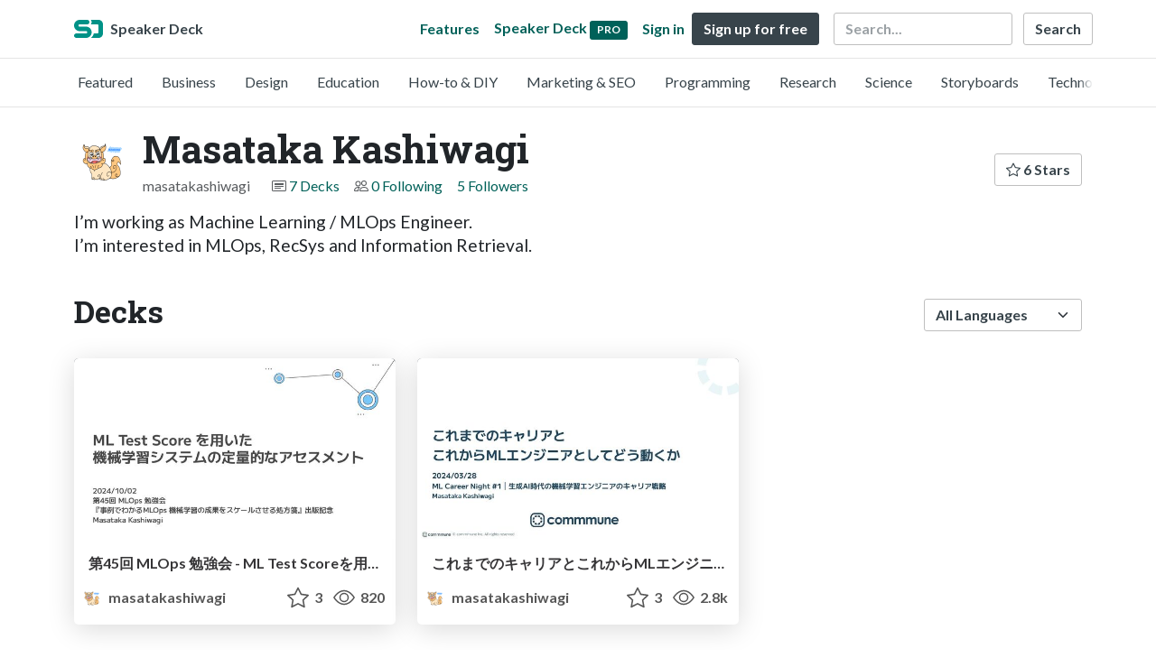

--- FILE ---
content_type: text/html; charset=utf-8
request_url: https://speakerdeck.com/masatakashiwagi
body_size: 6548
content:
<!DOCTYPE html>
<html lang="en">
  <head>
    <meta charset="UTF-8">
    <title>Masataka Kashiwagi (@masatakashiwagi) on Speaker Deck</title>
    <meta name="viewport" content="width=device-width, initial-scale=1, viewport-fit=cover">
<link rel="preconnect" href="https://fonts.googleapis.com/">
<link rel="preconnect" href="https://fonts.gstatic.com/" crossorigin>
<link rel="stylesheet" href="https://d1eu30co0ohy4w.cloudfront.net/assets/application-d37d4fe9d536b3445f2d7b0a2831b77c75991c901562cd4e9d252520149739bc.css" />
<link rel="stylesheet" href="https://fonts.googleapis.com/css?family=Lato:400,700|Roboto+Slab:700&display=swap">
<script src="https://d1eu30co0ohy4w.cloudfront.net/assets/js/application-3867cf77b24dbf782b67.js"></script>

<link rel="icon" type="image/png" href="https://d1eu30co0ohy4w.cloudfront.net/assets/favicon-bdd5839d46040a50edf189174e6f7aacc8abb3aaecd56a4711cf00d820883f47.png" />
<link rel="apple-touch-icon" type="image/png" href="https://d1eu30co0ohy4w.cloudfront.net/assets/favicon-bdd5839d46040a50edf189174e6f7aacc8abb3aaecd56a4711cf00d820883f47.png" />
<link rel="manifest" href="/manifest.json">
<link rel="sitemap" type="application/xml" title="Sitemap" href="/sitemap.xml">
<meta name="csrf-param" content="authenticity_token" />
<meta name="csrf-token" content="GJQbcdtdNDW5v7GzkTLC-ycfjrKUDICDcmyCL_IBpwtlzIoroHkYK6abzVDP9uzqZI9xNtXSG8odGmmcRabIwg" />
<script>(function(w,d,s,l,i){w[l]=w[l]||[];w[l].push({'gtm.start':new Date().getTime(),event:'gtm.js'});var f=d.getElementsByTagName(s)[0],j=d.createElement(s),dl=l!='dataLayer'?'&l='+l:'';j.async=true;j.src='https://www.googletagmanager.com/gtm.js?id='+i+dl;f.parentNode.insertBefore(j,f);})(window,document,'script','dataLayer','GTM-TSP938CX');function gtag(){dataLayer.push(arguments);}</script>

      <link rel="alternate" type="application/atom+xml" title="Masataka Kashiwagi&#39;s decks feed" href="https://speakerdeck.com/masatakashiwagi.atom" />
  <link rel="canonical" href="https://speakerdeck.com/masatakashiwagi" />
  <link rel="alternate" type="application/rss+xml" title="RSS" href="https://speakerdeck.com/masatakashiwagi.rss" />

    <meta name="stats-owner_id" content="2104413" />
    <meta name="stats-view_type" content="profile" />
    <meta name="stats-page" content="1" />


    
    <style>
    @media only screen and (min-width: 0px) and (min-height: 0px) { .ads-container > div { min-width:300px; min-height:250px; } }
    @media only screen and (min-width: 640px) and (min-height: 0px) { .ads-container > div { min-width:570px; min-height:90px; } }
    </style>
    <script type="text/javascript">
      (function(){
        var bsa_optimize=document.createElement('script');
        bsa_optimize.type='text/javascript';
        bsa_optimize.async=true;
        bsa_optimize.src='https://cdn4.buysellads.net/pub/speakerdeck.js?'+(new Date()-new Date()%600000);
        (document.getElementsByTagName('head')[0]||document.getElementsByTagName('body')[0]).appendChild(bsa_optimize);
      })();
    </script>
  </head>
  <body class="sd-app">
    
    <div class="sd-menu">
  <div class="container sd-menu-fixed-container">
    <div class="sd-brand">
      <a class="sd-brand-logo" href="/">
        <img alt="Speaker Deck" width="32" height="20" src="https://d1eu30co0ohy4w.cloudfront.net/assets/mark-f4be6df1e05965cac9f98e664a6c35f5ffdd0207385d07464a9214d6cdf76082.svg" /> <span class="d-none d-xl-inline">Speaker Deck</span>
</a>
    </div>

      <nav class="sd-fixed-nav" aria-label="Primary">
        <div class="sd-nav-main js-toggle-container">
          <ul class="sd-nav-fixed-group nav toggle-flex-when-off">
            <li class="sd-nav-item nav-item d-none d-md-block m-0">
              <a class="sd-nav-link nav-link" href="/features">
                Features
</a>            </li>
              <li class="sd-nav-item nav-item d-none d-md-block m-0">
                <a class="sd-nav-link nav-link" href="/pro?utm_campaign=speakerdeck_pro&amp;utm_medium=web&amp;utm_source=nav_unauthenticated">
                  <span class="d-none d-md-inline">Speaker Deck</span>
                  <div class="badge badge-pro-prominent">PRO</div>
</a>              </li>
            <li class="sd-nav-item nav-item m-0">
              <a class="sd-nav-link nav-link" href="/signin">
                Sign in
</a>            </li>
            <li class="sd-nav-item nav-item m-0">
              <a class="btn btn-primary" href="/signup">
                Sign up for free
</a>            </li>
            <li class="sd-nav-item d-block d-md-none m-0">
              <button class="btn btn-link me-2 js-toggle-trigger" aria-label="Toggle Search">
                <svg class="icon icon-search "><use xlink:href="/icons/icons.svg?v=2025-12-28#icon-search"></use></svg>
              </button>
            </li>
            <li class="sd-nav-item nav-item d-none d-md-block">
                <form action="https://www.google.com/cse" id="cse-search-box" class="row">
    <input type="hidden" name="cx" value="010150859881542981030:hqhxyxpwtc4">
    <input type="hidden" name="ie" value="UTF-8">
    <label for="q" class="visually-hidden">Search</label>
    <div class="col"><input type="text" name="q" id="q" value="" placeholder="Search..." class="form-control search-input w-auto"></div>
    <div class="col p-0"><input type="submit" name="sa" value="Search" class="btn btn-outline-primary d-inline-block d-md-none d-lg-inline-block"></div>
  </form>

            </li>
          </ul>

          <ul class="sd-nav-fixed-group nav toggle-flex-when-on">
            <li class="sd-nav-item">
                <form action="https://www.google.com/cse" id="cse-search-box" class="row">
    <input type="hidden" name="cx" value="010150859881542981030:hqhxyxpwtc4">
    <input type="hidden" name="ie" value="UTF-8">
    <label for="q" class="visually-hidden">Search</label>
    <div class="col"><input type="text" name="q" id="q" value="" placeholder="Search..." class="form-control search-input w-auto"></div>
    <div class="col p-0"><input type="submit" name="sa" value="Search" class="btn btn-outline-primary d-inline-block d-md-none d-lg-inline-block"></div>
  </form>

            </li>
            <li class="sd-nav-item p-0">
              <button class="btn btn-link js-toggle-trigger">
                <svg class="icon icon-x "><use xlink:href="/icons/icons.svg?v=2025-12-28#icon-x"></use></svg>
              </button>
            </li>
          </ul>

        </div>
      </nav>
  </div>
</div>

      <div class="sd-categories">
  <div class="container sd-categories-container td-none">
    <div class="sd-categories-scroller">
      <div class="sd-categories-item ">
        <a class="sd-categories-link" href="/p/featured">Featured</a>
      </div>
        <div class="sd-categories-item ">
          <a class="sd-categories-link" href="/c/business">Business</a>
        </div>
        <div class="sd-categories-item ">
          <a class="sd-categories-link" href="/c/design">Design</a>
        </div>
        <div class="sd-categories-item ">
          <a class="sd-categories-link" href="/c/education">Education</a>
        </div>
        <div class="sd-categories-item ">
          <a class="sd-categories-link" href="/c/how-to-diy">How-to &amp; DIY</a>
        </div>
        <div class="sd-categories-item ">
          <a class="sd-categories-link" href="/c/marketing-and-seo">Marketing &amp; SEO</a>
        </div>
        <div class="sd-categories-item ">
          <a class="sd-categories-link" href="/c/programming">Programming</a>
        </div>
        <div class="sd-categories-item ">
          <a class="sd-categories-link" href="/c/research">Research</a>
        </div>
        <div class="sd-categories-item ">
          <a class="sd-categories-link" href="/c/science">Science</a>
        </div>
        <div class="sd-categories-item ">
          <a class="sd-categories-link" href="/c/storyboards">Storyboards</a>
        </div>
        <div class="sd-categories-item ">
          <a class="sd-categories-link" href="/c/technology">Technology</a>
        </div>
    </div>
  </div>
</div>


    
    <div class="sd-main">
      

<div class="profile container pt-md-4 pt-3">
  <div class="profile-header row align-items-center mb-3">
  <div class="col-12 col-md-auto text-center text-md-start">
    <img width="64" height="64" class="avatar avatar-lg" loading="eager" alt="Avatar for Masataka Kashiwagi" src="https://secure.gravatar.com/avatar/aa17b6db6303cbe178951ad6db86c0a8?s=64" />
  </div>

   <div class="col-12 col-md-auto ps-md-0 me-md-auto text-center text-md-start">
    <h1>
      Masataka Kashiwagi
    </h1>
    <div class="text-muted">
      <div class="row mt-3 mt-md-0">
        <div class="col col-12 col-md-auto mb-3 mb-lg-0">masatakashiwagi</div>
        <div class="col">
          <ul class="nav profile-meta justify-content-center justify-content-md-start">
            <li class="nav-item">
              <svg class="icon icon-card-fill "><use xlink:href="/icons/icons.svg?v=2025-12-28#icon-card-fill"></use></svg>
                <a class="" href="/masatakashiwagi">
                  7 Decks
</a>            </li>


              <li class="nav-item">
                <svg class="icon icon-people "><use xlink:href="/icons/icons.svg?v=2025-12-28#icon-people"></use></svg>
                <a class="" href="/masatakashiwagi/following">
                  0 Following
</a>              </li>
              <li class="nav-item">
                <a class="" href="/masatakashiwagi/followers">
                  5 Followers
</a>              </li>
          </ul>
        </div>
      </div>
    </div>
  </div>

  <div class="col-12 col-md-auto mt-3 ps-md-0">
    <div class="btn-group btn-group-flex mt-3 mt-md-0">
      
      <a class="btn btn-outline-primary w-100" href="/masatakashiwagi/stars">
        <svg class="icon icon-star "><use xlink:href="/icons/icons.svg?v=2025-12-28#icon-star"></use></svg> 6 Stars
</a>    </div>
  </div>
</div>


      <div class="profile-details">
    <ul class="list-unstyled">
      
      
      
      


    </ul>
  </div>
  <div class="profile--description"><p>I’m working as Machine Learning / MLOps Engineer.
<br>I’m interested in MLOps, RecSys and Information Retrieval.</p></div>

</div>




<div class="container py-md-4 py-3">
    <div class="row mb-4 align-items-center">
      <div class="col-12 col-lg-6 mb-3 mb-lg-0">
        <h2>Decks</h2>
      </div>
      <div class="col-12 col-lg-6 text-lg-end d-flex justify-content-end">
        <form action="/masatakashiwagi" class="row align-items-center justify-content-lg-end w-100 g-1" id="form-deck-sort">
          <input type="hidden" name="page" value="">
          <input type="hidden" name="q" value="">
          <div class="col-auto">
            <label for="lang" class="visually-hidden">Language</label>
            <select name="lang" id="lang" class="form-select deck-sort w-auto"><option value="">All Languages</option><option value="ko">한국인</option>
<option value="de">Deutsch</option>
<option value="en">English</option>
<option value="es">Español</option>
<option value="fr">Français</option>
<option value="it">Italiano</option>
<option value="pt">Português</option>
<option value="ru">Pусский</option>
<option value="sv">Svenska</option>
<option value="vi">Tiếng Việt</option>
<option value="zh_cn">中文 (simplified)</option>
<option value="zh_tw">中文 (traditional)</option>
<option value="ja">日本語</option></select>
          </div>
        </form>
      </div>
    </div>


    <div class="row mt-4 mb-4">
          <div class="col-12 col-md-6 col-lg-4 mb-5">
    <div class="card deck-preview" data-id="fa33efb39ed6420486bf345fb51da531" data-slide-count="13" data-cover-image="https://files.speakerdeck.com/presentations/fa33efb39ed6420486bf345fb51da531/preview_slide_0.jpg?31967066">
      <a class="deck-preview-link" href="/masatakashiwagi/di-45hui-mlops-mian-qiang-hui-ml-test-score-woyong-ita-ji-jie-xue-xi-sisutemunoding-liang-de-naasesumento-374bf166-6062-49f0-9599-c898c7899cfa" title="第45回 MLOps 勉強会 - ML Test Scoreを用いた機械学習システムの定量的なアセスメント">
        <div class="deck-preview-image">
          <div class="content"></div>
          <div class="deck-preview-slide" style="background-image: url('https://files.speakerdeck.com/presentations/fa33efb39ed6420486bf345fb51da531/preview_slide_0.jpg?31967066');"></div>
          <div class="deck-preview-background" style="background-image: url('https://files.speakerdeck.com/presentations/fa33efb39ed6420486bf345fb51da531/preview_slide_0.jpg?31967066');"></div>
          <div class="deck-preview-slide deck-preview-scrub-slide"></div>
          <div class="deck-preview-background deck-preview-scrub-background"></div>
          <div class="deck-preview-scrubber"></div>
        </div>

        <div class="deck-title px-3 pt-3 text-truncate">
          第45回 MLOps 勉強会 - ML Test Scoreを用いた機械学習システムの定量的なアセスメント
        </div>
      </a>
      <div class="deck-preview-meta d-flex px-2">
          <div class="text-truncate py-3 pe-2 me-auto py-3">
            <a href="/masatakashiwagi" aria-label="Masataka Kashiwagi profile">
              <img width="24" height="24" class="avatar avatar-sm" loading="lazy" alt="Avatar for Masataka Kashiwagi" src="https://secure.gravatar.com/avatar/aa17b6db6303cbe178951ad6db86c0a8?s=24" />
              masatakashiwagi
            </a>
          </div>
          <div class="px-1 py-3">
          </div>
          <div class="px-2 py-3">
              <svg class="icon icon-star "><use xlink:href="/icons/icons.svg?v=2025-12-28#icon-star"></use></svg> 3
          </div>
          <div class="px-1 py-3">
            <span title="820 views"><svg class="icon icon-eye "><use xlink:href="/icons/icons.svg?v=2025-12-28#icon-eye"></use></svg> 820</span>
          </div>
      </div>
    </div>
  </div>

          <div class="col-12 col-md-6 col-lg-4 mb-5">
    <div class="card deck-preview" data-id="83c359ef260e4796a071edff4d5a73f8" data-slide-count="19" data-cover-image="https://files.speakerdeck.com/presentations/83c359ef260e4796a071edff4d5a73f8/preview_slide_0.jpg?29491196">
      <a class="deck-preview-link" href="/masatakashiwagi/koremadenokiyariatokorekaramlenziniatositedoudong-kuka" title="これまでのキャリアとこれからMLエンジニアとしてどう動くか">
        <div class="deck-preview-image">
          <div class="content"></div>
          <div class="deck-preview-slide" style="background-image: url('https://files.speakerdeck.com/presentations/83c359ef260e4796a071edff4d5a73f8/preview_slide_0.jpg?29491196');"></div>
          <div class="deck-preview-background" style="background-image: url('https://files.speakerdeck.com/presentations/83c359ef260e4796a071edff4d5a73f8/preview_slide_0.jpg?29491196');"></div>
          <div class="deck-preview-slide deck-preview-scrub-slide"></div>
          <div class="deck-preview-background deck-preview-scrub-background"></div>
          <div class="deck-preview-scrubber"></div>
        </div>

        <div class="deck-title px-3 pt-3 text-truncate">
          これまでのキャリアとこれからMLエンジニアとしてどう動くか
        </div>
      </a>
      <div class="deck-preview-meta d-flex px-2">
          <div class="text-truncate py-3 pe-2 me-auto py-3">
            <a href="/masatakashiwagi" aria-label="Masataka Kashiwagi profile">
              <img width="24" height="24" class="avatar avatar-sm" loading="lazy" alt="Avatar for Masataka Kashiwagi" src="https://secure.gravatar.com/avatar/aa17b6db6303cbe178951ad6db86c0a8?s=24" />
              masatakashiwagi
            </a>
          </div>
          <div class="px-1 py-3">
          </div>
          <div class="px-2 py-3">
              <svg class="icon icon-star "><use xlink:href="/icons/icons.svg?v=2025-12-28#icon-star"></use></svg> 3
          </div>
          <div class="px-1 py-3">
            <span title="2,821 views"><svg class="icon icon-eye "><use xlink:href="/icons/icons.svg?v=2025-12-28#icon-eye"></use></svg> 2.8k</span>
          </div>
      </div>
    </div>
  </div>

          <div class="ads-container"><div id="bsa-zone_1710255896577-0_123456"></div></div>
          <div class="col-12 col-md-6 col-lg-4 mb-5">
    <div class="card deck-preview" data-id="5a104d1912824f10b0d1e3d43391ecce" data-slide-count="59" data-cover-image="https://files.speakerdeck.com/presentations/5a104d1912824f10b0d1e3d43391ecce/preview_slide_0.jpg?29466614">
      <a class="deck-preview-link" href="/masatakashiwagi/di-35hui-mlops-mian-qiang-hui-komiyuniteipuratutohuomunobatutirekomendowozhi-eruji-jie-xue-xi-ji-pan" title="第35回 MLOps 勉強会 - コミュニティプラットフォームのバッチレコメンドを支える機械学習基盤">
        <div class="deck-preview-image">
          <div class="content"></div>
          <div class="deck-preview-slide" style="background-image: url('https://files.speakerdeck.com/presentations/5a104d1912824f10b0d1e3d43391ecce/preview_slide_0.jpg?29466614');"></div>
          <div class="deck-preview-background" style="background-image: url('https://files.speakerdeck.com/presentations/5a104d1912824f10b0d1e3d43391ecce/preview_slide_0.jpg?29466614');"></div>
          <div class="deck-preview-slide deck-preview-scrub-slide"></div>
          <div class="deck-preview-background deck-preview-scrub-background"></div>
          <div class="deck-preview-scrubber"></div>
        </div>

        <div class="deck-title px-3 pt-3 text-truncate">
          第35回 MLOps 勉強会 - コミュニティプラットフォームのバッチレコメンドを支える機械学習基盤
        </div>
      </a>
      <div class="deck-preview-meta d-flex px-2">
          <div class="text-truncate py-3 pe-2 me-auto py-3">
            <a href="/masatakashiwagi" aria-label="Masataka Kashiwagi profile">
              <img width="24" height="24" class="avatar avatar-sm" loading="lazy" alt="Avatar for Masataka Kashiwagi" src="https://secure.gravatar.com/avatar/aa17b6db6303cbe178951ad6db86c0a8?s=24" />
              masatakashiwagi
            </a>
          </div>
          <div class="px-1 py-3">
          </div>
          <div class="px-2 py-3">
              <svg class="icon icon-star "><use xlink:href="/icons/icons.svg?v=2025-12-28#icon-star"></use></svg> 2
          </div>
          <div class="px-1 py-3">
            <span title="1,478 views"><svg class="icon icon-eye "><use xlink:href="/icons/icons.svg?v=2025-12-28#icon-eye"></use></svg> 1.5k</span>
          </div>
      </div>
    </div>
  </div>

          <div class="col-12 col-md-6 col-lg-4 mb-5">
    <div class="card deck-preview" data-id="c811197258284a77b1754190e90df2c4" data-slide-count="40" data-cover-image="https://files.speakerdeck.com/presentations/c811197258284a77b1754190e90df2c4/preview_slide_0.jpg?24223629">
      <a class="deck-preview-link" href="/masatakashiwagi/kanmu-gayu-rupurodakutokai-fa-xdetafen-xi-fen-xi-karaji-jie-xue-xi-sisutemunokai-fa-made-ren-defu-shu-roruwodan-uda-bian-sa" title="MoT/コネヒト/Kanmu が語るプロダクト開発xデータ分析 - 分析から機械学習システムの開発まで一人で複数ロールを担う大変さ">
        <div class="deck-preview-image">
          <div class="content"></div>
          <div class="deck-preview-slide" style="background-image: url('https://files.speakerdeck.com/presentations/c811197258284a77b1754190e90df2c4/preview_slide_0.jpg?24223629');"></div>
          <div class="deck-preview-background" style="background-image: url('https://files.speakerdeck.com/presentations/c811197258284a77b1754190e90df2c4/preview_slide_0.jpg?24223629');"></div>
          <div class="deck-preview-slide deck-preview-scrub-slide"></div>
          <div class="deck-preview-background deck-preview-scrub-background"></div>
          <div class="deck-preview-scrubber"></div>
        </div>

        <div class="deck-title px-3 pt-3 text-truncate">
          MoT/コネヒト/Kanmu が語るプロダクト開発xデータ分析 - 分析から機械学習システムの開発まで一人で複数ロールを担う大変さ
        </div>
      </a>
      <div class="deck-preview-meta d-flex px-2">
          <div class="text-truncate py-3 pe-2 me-auto py-3">
            <a href="/masatakashiwagi" aria-label="Masataka Kashiwagi profile">
              <img width="24" height="24" class="avatar avatar-sm" loading="lazy" alt="Avatar for Masataka Kashiwagi" src="https://secure.gravatar.com/avatar/aa17b6db6303cbe178951ad6db86c0a8?s=24" />
              masatakashiwagi
            </a>
          </div>
          <div class="px-1 py-3">
          </div>
          <div class="px-2 py-3">
              <svg class="icon icon-star "><use xlink:href="/icons/icons.svg?v=2025-12-28#icon-star"></use></svg> 3
          </div>
          <div class="px-1 py-3">
            <span title="2,437 views"><svg class="icon icon-eye "><use xlink:href="/icons/icons.svg?v=2025-12-28#icon-eye"></use></svg> 2.4k</span>
          </div>
      </div>
    </div>
  </div>

          <div class="col-12 col-md-6 col-lg-4 mb-5">
    <div class="card deck-preview" data-id="759b3046628b48e7aac423cc6f91b374" data-slide-count="35" data-cover-image="https://files.speakerdeck.com/presentations/759b3046628b48e7aac423cc6f91b374/preview_slide_0.jpg?24166786">
      <a class="deck-preview-link" href="/masatakashiwagi/ml-number-15-sagemaker-experimentsdeshi-meruji-jie-xue-xi-moderunoshi-yan-guan-li" title="JAWS-UG AI/ML #15 - SageMaker Experimentsで始める機械学習モデルの実験管理">
        <div class="deck-preview-image">
          <div class="content"></div>
          <div class="deck-preview-slide" style="background-image: url('https://files.speakerdeck.com/presentations/759b3046628b48e7aac423cc6f91b374/preview_slide_0.jpg?24166786');"></div>
          <div class="deck-preview-background" style="background-image: url('https://files.speakerdeck.com/presentations/759b3046628b48e7aac423cc6f91b374/preview_slide_0.jpg?24166786');"></div>
          <div class="deck-preview-slide deck-preview-scrub-slide"></div>
          <div class="deck-preview-background deck-preview-scrub-background"></div>
          <div class="deck-preview-scrubber"></div>
        </div>

        <div class="deck-title px-3 pt-3 text-truncate">
          JAWS-UG AI/ML #15 - SageMaker Experimentsで始める機械学習モデルの実験管理
        </div>
      </a>
      <div class="deck-preview-meta d-flex px-2">
          <div class="text-truncate py-3 pe-2 me-auto py-3">
            <a href="/masatakashiwagi" aria-label="Masataka Kashiwagi profile">
              <img width="24" height="24" class="avatar avatar-sm" loading="lazy" alt="Avatar for Masataka Kashiwagi" src="https://secure.gravatar.com/avatar/aa17b6db6303cbe178951ad6db86c0a8?s=24" />
              masatakashiwagi
            </a>
          </div>
          <div class="px-1 py-3">
          </div>
          <div class="px-2 py-3">
              <svg class="icon icon-star "><use xlink:href="/icons/icons.svg?v=2025-12-28#icon-star"></use></svg> 0
          </div>
          <div class="px-1 py-3">
            <span title="1,374 views"><svg class="icon icon-eye "><use xlink:href="/icons/icons.svg?v=2025-12-28#icon-eye"></use></svg> 1.4k</span>
          </div>
      </div>
    </div>
  </div>

          <div class="col-12 col-md-6 col-lg-4 mb-5">
    <div class="card deck-preview" data-id="344ccae722a1405caf2a3cfbdec08adc" data-slide-count="62" data-cover-image="https://files.speakerdeck.com/presentations/344ccae722a1405caf2a3cfbdec08adc/preview_slide_0.jpg?24166832">
      <a class="deck-preview-link" href="/masatakashiwagi/jaws-days-2022-awsnomanezidosabisudeshi-xian-suruniariarutaimunajian-suo-ji-pan" title="JAWS DAYS 2022 - AWSのマネージドサービスで実現するニアリアルタイムな検索基盤">
        <div class="deck-preview-image">
          <div class="content"></div>
          <div class="deck-preview-slide" style="background-image: url('https://files.speakerdeck.com/presentations/344ccae722a1405caf2a3cfbdec08adc/preview_slide_0.jpg?24166832');"></div>
          <div class="deck-preview-background" style="background-image: url('https://files.speakerdeck.com/presentations/344ccae722a1405caf2a3cfbdec08adc/preview_slide_0.jpg?24166832');"></div>
          <div class="deck-preview-slide deck-preview-scrub-slide"></div>
          <div class="deck-preview-background deck-preview-scrub-background"></div>
          <div class="deck-preview-scrubber"></div>
        </div>

        <div class="deck-title px-3 pt-3 text-truncate">
          JAWS DAYS 2022 - AWSのマネージドサービスで実現するニアリアルタイムな検索基盤
        </div>
      </a>
      <div class="deck-preview-meta d-flex px-2">
          <div class="text-truncate py-3 pe-2 me-auto py-3">
            <a href="/masatakashiwagi" aria-label="Masataka Kashiwagi profile">
              <img width="24" height="24" class="avatar avatar-sm" loading="lazy" alt="Avatar for Masataka Kashiwagi" src="https://secure.gravatar.com/avatar/aa17b6db6303cbe178951ad6db86c0a8?s=24" />
              masatakashiwagi
            </a>
          </div>
          <div class="px-1 py-3">
          </div>
          <div class="px-2 py-3">
              <svg class="icon icon-star "><use xlink:href="/icons/icons.svg?v=2025-12-28#icon-star"></use></svg> 2
          </div>
          <div class="px-1 py-3">
            <span title="2,216 views"><svg class="icon icon-eye "><use xlink:href="/icons/icons.svg?v=2025-12-28#icon-eye"></use></svg> 2.2k</span>
          </div>
      </div>
    </div>
  </div>

          <div class="col-12 col-md-6 col-lg-4 mb-5">
    <div class="card deck-preview" data-id="5a65c335b5a445a6987c3d599c87826f" data-slide-count="50" data-cover-image="https://files.speakerdeck.com/presentations/5a65c335b5a445a6987c3d599c87826f/preview_slide_0.jpg?21140047">
      <a class="deck-preview-link" href="/masatakashiwagi/di-18hui-mlops-mian-qiang-hui-mlops-practicesfalseshao-jie" title="第18回 MLOps 勉強会 - MLOps Practicesの紹介">
        <div class="deck-preview-image">
          <div class="content"></div>
          <div class="deck-preview-slide" style="background-image: url('https://files.speakerdeck.com/presentations/5a65c335b5a445a6987c3d599c87826f/preview_slide_0.jpg?21140047');"></div>
          <div class="deck-preview-background" style="background-image: url('https://files.speakerdeck.com/presentations/5a65c335b5a445a6987c3d599c87826f/preview_slide_0.jpg?21140047');"></div>
          <div class="deck-preview-slide deck-preview-scrub-slide"></div>
          <div class="deck-preview-background deck-preview-scrub-background"></div>
          <div class="deck-preview-scrubber"></div>
        </div>

        <div class="deck-title px-3 pt-3 text-truncate">
          第18回 MLOps 勉強会 - MLOps Practicesの紹介
        </div>
      </a>
      <div class="deck-preview-meta d-flex px-2">
          <div class="text-truncate py-3 pe-2 me-auto py-3">
            <a href="/masatakashiwagi" aria-label="Masataka Kashiwagi profile">
              <img width="24" height="24" class="avatar avatar-sm" loading="lazy" alt="Avatar for Masataka Kashiwagi" src="https://secure.gravatar.com/avatar/aa17b6db6303cbe178951ad6db86c0a8?s=24" />
              masatakashiwagi
            </a>
          </div>
          <div class="px-1 py-3">
          </div>
          <div class="px-2 py-3">
              <svg class="icon icon-star "><use xlink:href="/icons/icons.svg?v=2025-12-28#icon-star"></use></svg> 1
          </div>
          <div class="px-1 py-3">
            <span title="5,915 views"><svg class="icon icon-eye "><use xlink:href="/icons/icons.svg?v=2025-12-28#icon-eye"></use></svg> 5.9k</span>
          </div>
      </div>
    </div>
  </div>

    </div>
    
</div>

  <div class="container mb-4">
    <div class="row">
      <div class="col-12">
        <p class="alert alert-promotion text-center shadow"><strong>Speaker Deck Pro:</strong> Add privacy options and schedule the publishing of your decks <a class="btn btn-sm btn-primary ms-4" href="/pro?utm_campaign=footer_promo&utm_medium=web&utm_source=user_show_footer">Upgrade</a></p>
      </div>
    </div>
  </div>




    </div>
    <footer class="d-block bg-black sd-footer">
  <img alt="" class="footer-logo-bg" loading="lazy" src="https://d1eu30co0ohy4w.cloudfront.net/assets/mark-f4be6df1e05965cac9f98e664a6c35f5ffdd0207385d07464a9214d6cdf76082.svg" />
  <div class="container position-relative">
    <div class="row py-3 py-md-5 justify-content-lg-between">

      <div class="col-12 col-md-4 col-lg-3 text-center mb-2">
        <a href="/">
          <img alt="Speaker Deck" class="footer-logo mb-2" loading="lazy" src="https://d1eu30co0ohy4w.cloudfront.net/assets/mark-f4be6df1e05965cac9f98e664a6c35f5ffdd0207385d07464a9214d6cdf76082.svg" width="70" height="44" />
          <p class="speaker-deck">SpeakerDeck</p>
        </a>
        <a class="footer-icon mx-1" title="SpeakerDeck on Facebook" href="https://www.facebook.com/speakerdeck"><svg class="icon icon-facebook "><use xlink:href="/icons/icons.svg?v=2025-12-28#icon-facebook"></use></svg></a>
        <a class="footer-icon mx-1" title="SpeakerDeck on Twitter" href="https://x.com/speakerdeck"><svg class="icon icon-twitter-x "><use xlink:href="/icons/icons.svg?v=2025-12-28#icon-twitter-x"></use></svg></a>
      </div>
      <div class="col-12 col-md-4 col-lg-auto py-2">
        <nav aria-label="Top Categories">
          <h2>Top Categories</h2>
          <ul class="nav-footer">
            <li><a href="/c/programming">Programming</a></li>
            <li><a href="/c/technology">Technology</a></li>
            <li class="mb-3"><a href="/c/storyboards">Storyboards</a></li>
            <li><a href="/p/featured">Featured decks</a></li>
            <li><a href="/s/featured">Featured speakers</a></li>
          </ul>
        </nav>
      </div>
      <div class="col-12 col-md-4 col-lg-auto py-2">
        <nav aria-label="Legal">
          <h2>Use Cases</h2>
          <ul class="nav-footer">
            <li><a href="/pro/storyboard-artists">Storyboard Artists</a></li>
            <li><a href="/educators">Educators</a></li>
            <li><a href="/student-pricing">Students</a></li>
          </ul>
        </nav>
      </div>
      <div class="col-12 col-md-4 col-lg-auto offset-md-4 offset-lg-0 py-2">
        <nav aria-label="Resources">
          <h2>Resources</h2>
          <ul class="nav-footer">
            <li><a href="https://help.speakerdeck.com/">Help Center</a></li>
            <li><a href="https://blog.speakerdeck.com/">Blog</a></li>
            
            <li><a href="/slideshare-alternative">Compare Speaker Deck</a></li>
            <li><a href="/advertising">Advertising</a></li>
          </ul>
        </nav>
      </div>
      <div class="col-12 col-md-4 col-lg-auto py-2">
        <nav aria-label="Features">
          <h2>Features</h2>
          <ul class="nav-footer">
            <li><a href="/features/privacy-controls">Private URLs</a></li>
            <li><a href="/features/password-protection">Password Protection</a></li>
            <li><a href="/features/custom-urls">Custom URLS</a></li>
            <li><a href="/features/scheduled-publishing">Scheduled publishing</a></li>
            <li><a href="/features/remove-branding">Remove Branding</a></li>
            <li><a href="/features/restrict-embedding">Restrict embedding</a></li>
            <li><a href="/features/slide-notes">Notes</a></li>
          </ul>
        </nav>
      </div>

    </div>

    <div class="row text-center border-top">
      <div class="col-12 py-3">
        <p class="copyright-text mb-1">Copyright &copy; 2026 Speaker Deck, LLC.</p>
        <p class="mb-1">All slide content and descriptions are owned by their creators.</p>
        <ul class="list-inline">
          <li class="list-inline-item"><a href="/about">About</a></li>
          <li class="list-inline-item"><a href="/tos">Terms</a></li>
          <li class="list-inline-item"><a href="/privacy">Privacy</a></li>
          <li class="list-inline-item"><a href="/dmca">DMCA</a></li>
          <li class="list-inline-item"><a href="/accessibility">Accessibility Statement</a></li>
        </ul>
      </div>
    </div>
  </div>
</footer>

      <script src="https://d1eu30co0ohy4w.cloudfront.net/assets/js/stats-066544ee5ddf3e5e4a9c.js"></script>
  <script data-turbolinks-eval="false">
    Stats.host = 'speakerdeck.com';
  </script>

    <noscript><iframe src="https://www.googletagmanager.com/ns.html?id=GTM-TSP938CX" height="0" width="0" style="display:none;visibility:hidden"></iframe></noscript>

    <script>
      !function(f,b,e,v,n,t,s) {
        if(f.fbq) return;
        n=f.fbq=function() { n.callMethod? n.callMethod.apply(n,arguments) : n.queue.push(arguments) };
        if(!f._fbq) f._fbq=n; n.push=n; n.loaded=!0; n.version='2.0'; n.queue=[];
        t=b.createElement(e); t.async=!0; t.src=v;
        s=b.getElementsByTagName(e)[0];
        s.parentNode.insertBefore(t, s)
      }(window, document,'script', 'https://connect.facebook.net/en_US/fbevents.js');

      fbq('init', '2893765844191276');
      fbq('track', 'PageView');

    </script>
    <noscript>
      <img height="1" width="1" style="display:none" src="https://www.facebook.com/tr?id=2893765844191276&ev=PageView&noscript=1" />
    </noscript>

  

    <script async type="text/javascript" src="https://platform.twitter.com/widgets.js"></script>
<script>
Array.from(document.querySelectorAll('.facebook-share')).forEach((element) => {
  element.addEventListener('click', function(e){
    e.preventDefault()
    let title = encodeURIComponent(document.title)
    let url = encodeURIComponent(document.location.href)
    window.open('https://www.facebook.com/dialog/share?app_id=1428152667543587&display=popup&href=' + url + '&title=' + title, "_blank", "toolbar=no,menubar=no,location=yes,resizable=yes,scrollbars=yes,status=yes,width=600,height=400,modal=yes,alwaysRaised=yes");
  }, false)
})
</script>

  <script>(function(){function c(){var b=a.contentDocument||a.contentWindow.document;if(b){var d=b.createElement('script');d.innerHTML="window.__CF$cv$params={r:'9c42c9303e3fd937',t:'MTc2OTQ1OTYxMg=='};var a=document.createElement('script');a.src='/cdn-cgi/challenge-platform/scripts/jsd/main.js';document.getElementsByTagName('head')[0].appendChild(a);";b.getElementsByTagName('head')[0].appendChild(d)}}if(document.body){var a=document.createElement('iframe');a.height=1;a.width=1;a.style.position='absolute';a.style.top=0;a.style.left=0;a.style.border='none';a.style.visibility='hidden';document.body.appendChild(a);if('loading'!==document.readyState)c();else if(window.addEventListener)document.addEventListener('DOMContentLoaded',c);else{var e=document.onreadystatechange||function(){};document.onreadystatechange=function(b){e(b);'loading'!==document.readyState&&(document.onreadystatechange=e,c())}}}})();</script></body>
</html>


--- FILE ---
content_type: application/javascript; charset=UTF-8
request_url: https://speakerdeck.com/cdn-cgi/challenge-platform/h/b/scripts/jsd/d251aa49a8a3/main.js?
body_size: 8935
content:
window._cf_chl_opt={AKGCx8:'b'};~function(m6,Il,If,Iw,IM,IS,IU,IJ,m0,m1){m6=s,function(F,I,mp,m5,m,Q){for(mp={F:474,I:477,m:486,Q:250,E:376,n:496,y:311,R:292,d:303,C:287,j:346},m5=s,m=F();!![];)try{if(Q=parseInt(m5(mp.F))/1+parseInt(m5(mp.I))/2*(parseInt(m5(mp.m))/3)+-parseInt(m5(mp.Q))/4*(-parseInt(m5(mp.E))/5)+parseInt(m5(mp.n))/6+parseInt(m5(mp.y))/7*(parseInt(m5(mp.R))/8)+-parseInt(m5(mp.d))/9+-parseInt(m5(mp.C))/10*(parseInt(m5(mp.j))/11),Q===I)break;else m.push(m.shift())}catch(E){m.push(m.shift())}}(G,352251),Il=this||self,If=Il[m6(267)],Iw=null,IM=Ik(),IS=function(ER,Ey,EE,EQ,Em,E9,mj,I,m,Q,E){return ER={F:288,I:478,m:284,Q:373,E:473,n:351},Ey={F:413,I:324,m:276,Q:276,E:254,n:452,y:451,R:441,d:487,C:347,j:280,z:320,i:446,v:297,Y:452,D:349,O:420,L:390,b:452,N:359,A:414,g:390,W:372,X:248,h:479,o:364,P:400,T:424,l:452,f:315,e:407,a:425,x:269,V:472,H:465,k:392,M:261,c:362,S:392,U:397,J:378,B:261},EE={F:395},EQ={F:377},Em={F:423,I:395,m:400,Q:494,E:403,n:318,y:494,R:494,d:403,C:318,j:377,z:275,i:275,v:263,Y:463,D:447,O:384,L:450,b:446,N:490,A:349,g:469,W:446,X:490,h:330,o:446,P:377,T:308,l:490,f:452,e:441,a:464,x:318,V:354,H:354,k:280,M:377,c:428,S:347,U:363,J:446,B:293,Z:330,K:258,G0:446,G1:377,G2:428,G3:382,G4:450,G5:446,G6:452,G7:446,G8:280,G9:450,GG:464,Gs:349,GF:281,Gr:446,GI:446,Gm:479},E9={F:328,I:411,m:450},mj=m6,I={'sFIBp':mj(ER.F),'BBVna':function(n,R){return R==n},'YrJhy':function(n){return n()},'dWEBu':mj(ER.I),'tQfJV':function(n,y){return n(y)},'poaAV':function(n,R){return R&n},'mLstV':function(n,R){return n-R},'zGeKg':function(n,R){return R|n},'QozWc':function(n,R){return R|n},'dUgSC':function(n,R){return n<R},'jeFuE':function(n,R){return n<<R},'wUPGx':function(n,y){return n(y)},'fijRk':function(n,R){return n>R},'TAMvN':function(n,R){return n&R},'Vbabe':function(n,R){return n-R},'HFerr':function(n,R){return n<R},'dVYWR':function(n,R){return n<<R},'zkUwC':function(n,R){return n<<R},'DRAZD':function(n,R){return n==R},'qQfSi':function(n,R){return R===n},'dmyoP':mj(ER.m),'ZxAGL':function(n,R){return n===R},'rrmrT':mj(ER.Q),'GACXW':function(n,y){return n(y)},'bTEKX':function(n,R){return R&n},'ivqPT':function(n,R){return R*n},'IQoCV':function(n,R){return R*n},'apMkV':function(n,R){return n>R},'ZPhiX':function(n,R){return n==R},'laado':function(n,R){return R*n},'EXrty':function(n,R){return R!=n},'LRovn':function(n,y){return n(y)},'mrMXT':function(n,R){return R!=n},'Lxgmu':function(n,R){return n==R},'gJFxu':function(n,R){return n===R},'ELNoz':function(n,R){return n+R}},m=String[mj(ER.E)],Q={'h':function(n,E8,mz,y,R){return E8={F:328,I:400},mz=mj,y={},y[mz(E9.F)]=I[mz(E9.I)],R=y,I[mz(E9.m)](null,n)?'':Q.g(n,6,function(d,mi){return mi=mz,R[mi(E8.F)][mi(E8.I)](d)})},'g':function(y,R,C,EG,mv,j,z,i,Y,D,O,L,N,A,W,X,o,P,T,EI,Er,H,M,x){if(EG={F:434},mv=mj,j={'ZdhIp':mv(Em.F),'vJFZn':function(V,mY){return mY=mv,I[mY(EG.F)](V)},'xCPWF':function(V,H,M){return V(H,M)},'caYnd':function(V,H,M){return V(H,M)}},null==y)return'';for(i={},Y={},D='',O=2,L=3,N=2,A=[],W=0,X=0,o=0;o<y[mv(Em.I)];o+=1)if(P=y[mv(Em.m)](o),Object[mv(Em.Q)][mv(Em.E)][mv(Em.n)](i,P)||(i[P]=L++,Y[P]=!0),T=D+P,Object[mv(Em.y)][mv(Em.E)][mv(Em.n)](i,T))D=T;else{if(Object[mv(Em.R)][mv(Em.d)][mv(Em.C)](Y,D)){if(256>D[mv(Em.j)](0)){if(I[mv(Em.z)]!==I[mv(Em.i)])EI={F:483,I:440},Er={F:405},H={'ihmiy':j[mv(Em.v)],'gmbhb':function(S,mD){return mD=mv,j[mD(Er.F)](S)}},M=y(),j[mv(Em.Y)](R,M.r,function(S,mO){mO=mv,typeof i===H[mO(EI.F)]&&D(S),H[mO(EI.I)](Y)}),M.e&&j[mv(Em.D)](i,mv(Em.O),M.e);else{for(z=0;z<N;W<<=1,I[mv(Em.L)](X,R-1)?(X=0,A[mv(Em.b)](I[mv(Em.N)](C,W)),W=0):X++,z++);for(x=D[mv(Em.j)](0),z=0;8>z;W=W<<1|I[mv(Em.A)](x,1),X==I[mv(Em.g)](R,1)?(X=0,A[mv(Em.W)](I[mv(Em.X)](C,W)),W=0):X++,x>>=1,z++);}}else{for(x=1,z=0;z<N;W=I[mv(Em.h)](W<<1.56,x),X==I[mv(Em.g)](R,1)?(X=0,A[mv(Em.o)](C(W)),W=0):X++,x=0,z++);for(x=D[mv(Em.P)](0),z=0;16>z;W=I[mv(Em.T)](W<<1.62,1.72&x),X==I[mv(Em.g)](R,1)?(X=0,A[mv(Em.o)](I[mv(Em.l)](C,W)),W=0):X++,x>>=1,z++);}O--,0==O&&(O=Math[mv(Em.f)](2,N),N++),delete Y[D]}else for(x=i[D],z=0;I[mv(Em.e)](z,N);W=I[mv(Em.a)](W,1)|x&1.77,X==R-1?(X=0,A[mv(Em.b)](C(W)),W=0):X++,x>>=1,z++);D=(O--,O==0&&(O=Math[mv(Em.f)](2,N),N++),i[T]=L++,String(P))}if(''!==D){if(Object[mv(Em.R)][mv(Em.E)][mv(Em.x)](Y,D)){if(mv(Em.V)===mv(Em.H)){if(256>D[mv(Em.P)](0)){for(z=0;z<N;W<<=1,X==I[mv(Em.g)](R,1)?(X=0,A[mv(Em.o)](I[mv(Em.k)](C,W)),W=0):X++,z++);for(x=D[mv(Em.M)](0),z=0;I[mv(Em.c)](8,z);W=I[mv(Em.a)](W,1)|I[mv(Em.S)](x,1),X==I[mv(Em.U)](R,1)?(X=0,A[mv(Em.J)](C(W)),W=0):X++,x>>=1,z++);}else{for(x=1,z=0;I[mv(Em.B)](z,N);W=I[mv(Em.Z)](I[mv(Em.K)](W,1),x),X==I[mv(Em.g)](R,1)?(X=0,A[mv(Em.G0)](C(W)),W=0):X++,x=0,z++);for(x=D[mv(Em.G1)](0),z=0;I[mv(Em.G2)](16,z);W=I[mv(Em.G3)](W,1)|1&x,I[mv(Em.G4)](X,R-1)?(X=0,A[mv(Em.G5)](C(W)),W=0):X++,x>>=1,z++);}O--,O==0&&(O=Math[mv(Em.G6)](2,N),N++),delete Y[D]}else return null}else for(x=i[D],z=0;z<N;W=1&x|W<<1,I[mv(Em.L)](X,R-1)?(X=0,A[mv(Em.G7)](I[mv(Em.G8)](C,W)),W=0):X++,x>>=1,z++);O--,I[mv(Em.G9)](0,O)&&N++}for(x=2,z=0;z<N;W=I[mv(Em.GG)](W,1)|I[mv(Em.Gs)](x,1),I[mv(Em.GF)](X,R-1)?(X=0,A[mv(Em.Gr)](C(W)),W=0):X++,x>>=1,z++);for(;;)if(W<<=1,R-1==X){A[mv(Em.GI)](C(W));break}else X++;return A[mv(Em.Gm)]('')},'j':function(n,mL){return mL=mj,null==n?'':''==n?null:Q.i(n[mL(EE.F)],32768,function(y,mb){return mb=mL,n[mb(EQ.F)](y)})},'i':function(y,R,C,En,mA,j,z,i,Y,D,O,L,N,A,W,X,o,P,x,H,M,T){if(En={F:322},mA=mj,j={'HXFxb':function(V,H,mN){return mN=s,I[mN(En.F)](V,H)},'DxRWy':I[mA(Ey.F)]},I[mA(Ey.I)](I[mA(Ey.m)],I[mA(Ey.Q)])){for(z=[],i=4,Y=4,D=3,O=[],A=I[mA(Ey.E)](C,0),W=R,X=1,L=0;3>L;z[L]=L,L+=1);for(o=0,P=Math[mA(Ey.n)](2,2),N=1;P!=N;T=I[mA(Ey.y)](A,W),W>>=1,0==W&&(W=R,A=C(X++)),o|=(I[mA(Ey.R)](0,T)?1:0)*N,N<<=1);switch(o){case 0:for(o=0,P=Math[mA(Ey.n)](2,8),N=1;N!=P;T=A&W,W>>=1,W==0&&(W=R,A=C(X++)),o|=I[mA(Ey.d)](0<T?1:0,N),N<<=1);x=m(o);break;case 1:for(o=0,P=Math[mA(Ey.n)](2,16),N=1;P!=N;T=I[mA(Ey.C)](A,W),W>>=1,0==W&&(W=R,A=I[mA(Ey.j)](C,X++)),o|=I[mA(Ey.z)](I[mA(Ey.R)](0,T)?1:0,N),N<<=1);x=m(o);break;case 2:return''}for(L=z[3]=x,O[mA(Ey.i)](x);;){if(I[mA(Ey.v)](X,y))return'';for(o=0,P=Math[mA(Ey.Y)](2,D),N=1;N!=P;T=I[mA(Ey.D)](A,W),W>>=1,I[mA(Ey.O)](0,W)&&(W=R,A=C(X++)),o|=I[mA(Ey.L)](0<T?1:0,N),N<<=1);switch(x=o){case 0:for(o=0,P=Math[mA(Ey.b)](2,8),N=1;I[mA(Ey.N)](N,P);T=W&A,W>>=1,W==0&&(W=R,A=I[mA(Ey.A)](C,X++)),o|=I[mA(Ey.g)](I[mA(Ey.R)](0,T)?1:0,N),N<<=1);z[Y++]=m(o),x=Y-1,i--;break;case 1:for(o=0,P=Math[mA(Ey.b)](2,16),N=1;I[mA(Ey.W)](N,P);T=I[mA(Ey.D)](A,W),W>>=1,I[mA(Ey.X)](0,W)&&(W=R,A=C(X++)),o|=(0<T?1:0)*N,N<<=1);z[Y++]=m(o),x=Y-1,i--;break;case 2:return O[mA(Ey.h)]('')}if(i==0&&(i=Math[mA(Ey.Y)](2,D),D++),z[x])x=z[x];else if(I[mA(Ey.o)](x,Y))x=L+L[mA(Ey.P)](0);else return null;O[mA(Ey.i)](x),z[Y++]=I[mA(Ey.T)](L,x[mA(Ey.P)](0)),i--,L=x,i==0&&(i=Math[mA(Ey.l)](2,D),D++)}}else{if(!R[mA(Ey.f)])return;j[mA(Ey.e)](x,mA(Ey.a))?(H={},H[mA(Ey.x)]=j[mA(Ey.V)],H[mA(Ey.H)]=D.r,H[mA(Ey.k)]=mA(Ey.a),Y[mA(Ey.M)][mA(Ey.c)](H,'*')):(M={},M[mA(Ey.x)]=j[mA(Ey.V)],M[mA(Ey.H)]=L.r,M[mA(Ey.S)]=mA(Ey.U),M[mA(Ey.J)]=X,O[mA(Ey.B)][mA(Ey.c)](M,'*'))}}},E={},E[mj(ER.n)]=Q.h,E}(),IU={},IU[m6(365)]='o',IU[m6(309)]='s',IU[m6(296)]='u',IU[m6(430)]='z',IU[m6(313)]='n',IU[m6(492)]='I',IU[m6(312)]='b',IJ=IU,Il[m6(255)]=function(F,I,Q,E,EW,Eg,EA,mq,y,C,j,z,i,Y,D){if(EW={F:290,I:491,m:339,Q:489,E:369,n:410,y:369,R:350,d:445,C:404,j:380,z:314,i:395,v:480,Y:488,D:307,O:444},Eg={F:321,I:395,m:387,Q:316},EA={F:457,I:417,m:334,Q:494,E:403,n:318,y:446},mq=m6,y={'vrMFy':mq(EW.F),'PFMlw':function(O,L){return O+L},'AGcYP':function(O,L){return L===O},'Vicoj':function(O,L){return O(L)},'GQlAe':function(O,L){return L===O},'SJiVO':mq(EW.I)},y[mq(EW.m)](null,I)||void 0===I)return E;for(C=IK(I),F[mq(EW.Q)][mq(EW.E)]&&(C=C[mq(EW.n)](F[mq(EW.Q)][mq(EW.y)](I))),C=F[mq(EW.R)][mq(EW.d)]&&F[mq(EW.C)]?F[mq(EW.R)][mq(EW.d)](new F[(mq(EW.C))](C)):function(O,mo,L){for(mo=mq,O[mo(Eg.F)](),L=0;L<O[mo(Eg.I)];O[L]===O[L+1]?O[mo(Eg.m)](y[mo(Eg.Q)](L,1),1):L+=1);return O}(C),j='nAsAaAb'.split('A'),j=j[mq(EW.j)][mq(EW.z)](j),z=0;z<C[mq(EW.i)];i=C[z],Y=IZ(F,I,i),y[mq(EW.v)](j,Y)?(D=Y==='s'&&!F[mq(EW.Y)](I[i]),y[mq(EW.D)](y[mq(EW.O)],Q+i)?R(Q+i,Y):D||R(Q+i,I[i])):R(Q+i,Y),z++);return E;function R(O,L,mh){if(mh=mq,y[mh(EA.F)]===mh(EA.I))return I[mh(EA.m)](function(){}),'p';else Object[mh(EA.Q)][mh(EA.E)][mh(EA.n)](E,L)||(E[L]=[]),E[L][mh(EA.y)](O)}},m0=m6(466)[m6(398)](';'),m1=m0[m6(380)][m6(314)](m0),Il[m6(493)]=function(F,I,EP,Eo,mP,m,Q,E,n,y){for(EP={F:495,I:395,m:481,Q:468,E:484,n:446,y:300},Eo={F:278},mP=m6,m={'iriXW':function(R,C){return R+C},'FlRLj':function(R,C){return C===R},'EIuLJ':function(R,C){return R(C)}},Q=Object[mP(EP.F)](I),E=0;E<Q[mP(EP.I)];E++)if(n=Q[E],n==='f'&&(n='N'),F[n]){for(y=0;y<I[Q[E]][mP(EP.I)];m[mP(EP.m)](-1,F[n][mP(EP.Q)](I[Q[E]][y]))&&(m[mP(EP.E)](m1,I[Q[E]][y])||F[n][mP(EP.n)]('o.'+I[Q[E]][y])),y++);}else F[n]=I[Q[E]][mP(EP.y)](function(R,mT){return mT=mP,m[mT(Eo.F)]('o.',R)})},m3();function It(QI,mm,F){return QI={F:338,I:429},mm=m6,F=Il[mm(QI.F)],Math[mm(QI.I)](+atob(F.t))}function IZ(I,m,Q,Ev,mW,E,n,y,R){n=(Ev={F:335,I:379,m:260,Q:423,E:335,n:365,y:334,R:334,d:350,C:437},mW=m6,E={},E[mW(Ev.F)]=function(C,j){return C==j},E[mW(Ev.I)]=function(C,j){return C==j},E[mW(Ev.m)]=mW(Ev.Q),E);try{y=m[Q]}catch(C){return'i'}if(n[mW(Ev.E)](null,y))return y===void 0?'u':'x';if(mW(Ev.n)==typeof y)try{if(n[mW(Ev.I)](n[mW(Ev.m)],typeof y[mW(Ev.y)]))return y[mW(Ev.R)](function(){}),'p'}catch(j){}return I[mW(Ev.d)][mW(Ev.C)](y)?'a':y===I[mW(Ev.d)]?'D':!0===y?'T':!1===y?'F':(R=typeof y,mW(Ev.Q)==R?IB(I,y)?'N':'f':IJ[R]||'?')}function Iu(Qn,mQ,I,m,Q,E,n){if(Qn={F:388,I:419,m:264,Q:429,E:421,n:270,y:471},mQ=m6,I={},I[mQ(Qn.F)]=function(R,d){return R>d},I[mQ(Qn.I)]=function(R,d){return R-d},I[mQ(Qn.m)]=function(R,d){return d!==R},m=I,Q=3600,E=It(),n=Math[mQ(Qn.Q)](Date[mQ(Qn.E)]()/1e3),m[mQ(Qn.F)](m[mQ(Qn.I)](n,E),Q)){if(m[mQ(Qn.m)](mQ(Qn.n),mQ(Qn.y)))return![];else Q=E[n]}return!![]}function m4(Q,E,Ek,ma,n,y,R,d){if(Ek={F:326,I:368,m:284,Q:315,E:326,n:425,y:269,R:465,d:392,C:425,j:261,z:362,i:269,v:392,Y:397,D:378,O:261,L:362},ma=m6,n={},n[ma(Ek.F)]=function(C,j){return C===j},n[ma(Ek.I)]=ma(Ek.m),y=n,!Q[ma(Ek.Q)])return;y[ma(Ek.E)](E,ma(Ek.n))?(R={},R[ma(Ek.y)]=y[ma(Ek.I)],R[ma(Ek.R)]=Q.r,R[ma(Ek.d)]=ma(Ek.C),Il[ma(Ek.j)][ma(Ek.z)](R,'*')):(d={},d[ma(Ek.i)]=ma(Ek.m),d[ma(Ek.R)]=Q.r,d[ma(Ek.v)]=ma(Ek.Y),d[ma(Ek.D)]=E,Il[ma(Ek.O)][ma(Ek.L)](d,'*'))}function m2(El,ml,m,Q,E,n,y,R){m=(El={F:249,I:285,m:294,Q:353,E:361,n:337,y:427,R:355,d:416,C:402,j:277,z:265,i:436,v:427,Y:371},ml=m6,{'alajo':ml(El.F),'FdeQe':function(d,C,j,z,i){return d(C,j,z,i)}});try{return Q=If[ml(El.I)](m[ml(El.m)]),Q[ml(El.Q)]=ml(El.E),Q[ml(El.n)]='-1',If[ml(El.y)][ml(El.R)](Q),E=Q[ml(El.d)],n={},n=pRIb1(E,E,'',n),n=pRIb1(E,E[ml(El.C)]||E[ml(El.j)],'n.',n),n=m[ml(El.z)](pRIb1,E,Q[ml(El.i)],'d.',n),If[ml(El.v)][ml(El.Y)](Q),y={},y.r=n,y.e=null,y}catch(d){return R={},R.r={},R.e=d,R}}function Ie(F,Q2,Q1,Q0,m7,I,m){if(Q2={F:412,I:370,m:384,Q:336,E:325,n:251,y:323},Q1={F:366},Q0={F:423,I:412,m:268,Q:494,E:403,n:318,y:377,R:262,d:446,C:377,j:449,z:306,i:272,v:348,Y:352,D:446,O:409,L:319,b:461,N:446,A:253,g:443,W:348,X:446,h:409,o:348,P:452,T:253,l:286,f:348,e:409},m7=m6,I={'UcbNR':function(Q,E){return Q-E},'CXZzM':function(Q,E){return Q>E},'Odhdn':function(Q,E){return Q<<E},'lGfiL':function(Q,E){return E&Q},'ZzwIp':function(Q,E){return E==Q},'AXosi':function(Q,E){return Q-E},'UjBJF':function(Q,E){return Q(E)},'kuQoz':function(Q,E){return Q<E},'YJfCE':function(Q,E){return Q-E},'pQmAs':function(Q,E){return E|Q},'ADFIV':function(Q,E){return Q&E},'AzuhP':function(Q,E){return Q&E},'BNKUs':m7(Q2.F),'mbHxC':function(Q,E,n){return Q(E,n)},'JUESp':function(Q,E,n){return Q(E,n)},'tVkai':m7(Q2.I),'jzsQL':m7(Q2.m)},m=m2(),I[m7(Q2.Q)](IH,m.r,function(Q,m8){if(m8=m7,typeof F===m8(Q0.F)){if(m8(Q0.I)!==I[m8(Q0.m)]){if(GM[m8(Q0.Q)][m8(Q0.E)][m8(Q0.n)](Gc,GS)){if(256>FD[m8(Q0.y)](0)){for(ro=0;rP<rT;rf<<=1,rw==I[m8(Q0.R)](re,1)?(ra=0,rp[m8(Q0.d)](rx(rV)),rt=0):ru++,rl++);for(rH=rk[m8(Q0.C)](0),rM=0;I[m8(Q0.j)](8,rc);rU=I[m8(Q0.z)](rJ,1)|I[m8(Q0.i)](rB,1),I[m8(Q0.v)](rZ,I[m8(Q0.Y)](rK,1))?(I0=0,I1[m8(Q0.D)](I[m8(Q0.O)](I2,I3)),I4=0):I5++,I6>>=1,rS++);}else{for(I7=1,I8=0;I[m8(Q0.L)](I9,IG);IF=II|Ir<<1.07,I[m8(Q0.v)](Im,I[m8(Q0.b)](IQ,1))?(IE=0,In[m8(Q0.N)](Iy(IR)),Id=0):IC++,Ij=0,Is++);for(Iz=Ii[m8(Q0.C)](0),Iv=0;16>IY;IO=I[m8(Q0.A)](I[m8(Q0.z)](IL,1),I[m8(Q0.g)](Ib,1)),I[m8(Q0.W)](IN,IA-1)?(Ig=0,IW[m8(Q0.X)](I[m8(Q0.h)](IX,Iq)),Ih=0):Io++,IP>>=1,ID++);}rb--,I[m8(Q0.o)](0,rN)&&(rA=rg[m8(Q0.P)](2,rW),rX++),delete rq[rh]}else for(F6=F7[F8],F9=0;FG<Fs;Fr=I[m8(Q0.T)](I[m8(Q0.z)](FI,1),I[m8(Q0.l)](Fm,1)),I[m8(Q0.f)](FQ,FE-1)?(Fn=0,Fy[m8(Q0.D)](I[m8(Q0.e)](FR,Fd)),FC=0):Fj++,Fz>>=1,FF++);Fi--,I[m8(Q0.W)](0,Fv)&&FY++}else F(Q)}Ix()}),m.e){if(I[m7(Q2.E)]===m7(Q2.n)){if(n=!![],!y())return;R(function(v,m9){m9=m7,I[m9(Q1.F)](j,z,v)})}else I[m7(Q2.Q)](Ic,I[m7(Q2.y)],m.e)}}function IB(I,m,EC,mg,Q,E){return EC={F:470,I:394,m:344,Q:470,E:301,n:494,y:333,R:318,d:468,C:394},mg=m6,Q={},Q[mg(EC.F)]=function(n,R){return n instanceof R},Q[mg(EC.I)]=mg(EC.m),E=Q,E[mg(EC.Q)](m,I[mg(EC.E)])&&0<I[mg(EC.E)][mg(EC.n)][mg(EC.y)][mg(EC.R)](m)[mg(EC.d)](E[mg(EC.C)])}function Ix(Qs,QG,mF,F,I){if(Qs={F:396,I:247,m:454,Q:358},QG={F:329,I:396,m:385,Q:429,E:421},mF=m6,F={'CnOdc':function(m,Q){return m===Q},'XHXil':mF(Qs.F),'QwqxW':function(m){return m()},'Fpaqr':function(m,Q){return m(Q)},'HczNS':function(m,Q){return m*Q}},I=F[mF(Qs.I)](Ia),null===I)return;Iw=(Iw&&F[mF(Qs.m)](clearTimeout,Iw),setTimeout(function(mr,Q,E,n){if(mr=mF,F[mr(QG.F)](mr(QG.I),F[mr(QG.m)]))Ie();else return Q=3600,E=Q(),n=E[mr(QG.Q)](n[mr(QG.E)]()/1e3),n-E>Q?![]:!![]},F[mF(Qs.Q)](I,1e3)))}function Ip(Q5,ms,F){return Q5={F:406},ms=m6,F={'Cnbet':function(I){return I()}},F[ms(Q5.F)](Ia)!==null}function s(F,r,I,m){return F=F-245,I=G(),m=I[F],m}function Ic(Q,E,Qq,mC,n,y,R,d,C,j,z,i,v){if(Qq={F:399,I:467,m:426,Q:338,E:389,n:266,y:418,R:456,d:356,C:256,j:432,z:295,i:282,v:341,Y:331,D:460,O:455,L:456,b:455,N:439,A:456,g:439,W:360,X:456,h:360,o:345,P:340,T:327,l:302,f:482,e:269,a:391,x:393,V:351},mC=m6,n={'yNWzL':function(Y,D){return Y(D)},'PimRx':function(Y,D){return Y+D},'ANDui':function(Y,D){return Y+D}},!n[mC(Qq.F)](IV,0))return![];R=(y={},y[mC(Qq.I)]=Q,y[mC(Qq.m)]=E,y);try{d=Il[mC(Qq.Q)],C=n[mC(Qq.E)](n[mC(Qq.n)](mC(Qq.y),Il[mC(Qq.R)][mC(Qq.d)])+mC(Qq.C)+d.r,mC(Qq.j)),j=new Il[(mC(Qq.z))](),j[mC(Qq.i)](mC(Qq.v),C),j[mC(Qq.Y)]=2500,j[mC(Qq.D)]=function(){},z={},z[mC(Qq.O)]=Il[mC(Qq.L)][mC(Qq.b)],z[mC(Qq.N)]=Il[mC(Qq.A)][mC(Qq.g)],z[mC(Qq.W)]=Il[mC(Qq.X)][mC(Qq.h)],z[mC(Qq.o)]=Il[mC(Qq.R)][mC(Qq.P)],z[mC(Qq.T)]=IM,i=z,v={},v[mC(Qq.l)]=R,v[mC(Qq.f)]=i,v[mC(Qq.e)]=mC(Qq.a),j[mC(Qq.x)](IS[mC(Qq.V)](v))}catch(Y){}}function Ia(Q3,mG,F,I){return Q3={F:338,I:313},mG=m6,F=Il[mG(Q3.F)],!F?null:(I=F.i,typeof I!==mG(Q3.I)||I<30)?null:I}function IV(I,Qr,mI,m,Q){return Qr={F:332,I:332,m:357},mI=m6,m={},m[mI(Qr.F)]=function(E,n){return E<n},Q=m,Q[mI(Qr.I)](Math[mI(Qr.m)](),I)}function IK(F,EY,mX,I){for(EY={F:410,I:495,m:291},mX=m6,I=[];F!==null;I=I[mX(EY.F)](Object[mX(EY.I)](F)),F=Object[mX(EY.m)](F));return I}function m3(Eu,Et,Ex,mf,F,I,m,Q,E){if(Eu={F:491,I:259,m:374,Q:401,E:338,n:433,y:246,R:435,d:317,C:317,j:257,z:408,i:408},Et={F:246,I:401,m:485,Q:289,E:423,n:431,y:408},Ex={F:462,I:386,m:475,Q:383,E:299,n:259,y:431,R:488},mf=m6,F={'eaWrQ':mf(Eu.F),'bpwxG':function(n,R){return R===n},'ZbxIj':mf(Eu.I),'qvqCS':function(n,y){return n(y)},'cKIHV':mf(Eu.m),'ssYbU':function(n){return n()},'VVqFu':mf(Eu.Q)},I=Il[mf(Eu.E)],!I)return;if(!F[mf(Eu.n)](Iu))return;(m=![],Q=function(mw,n,y,d,C,j){if(mw=mf,n={},n[mw(Ex.F)]=function(R,d){return d===R},n[mw(Ex.I)]=F[mw(Ex.m)],y=n,!m){if(F[mw(Ex.Q)](F[mw(Ex.E)],mw(Ex.n))){if(m=!![],!Iu())return;F[mw(Ex.y)](Ie,function(R){m4(I,R)})}else(d=O[L],C=b(N,A,d),g(C))?(j=y[mw(Ex.F)]('s',C)&&!x[mw(Ex.R)](V[d]),y[mw(Ex.I)]===H+d?d(M+d,C):j||c(S+d,U[d])):e(a+d,C)}},If[mf(Eu.y)]!==F[mf(Eu.R)])?Q():Il[mf(Eu.d)]?If[mf(Eu.C)](mf(Eu.j),Q):(E=If[mf(Eu.z)]||function(){},If[mf(Eu.i)]=function(me){me=mf,E(),If[me(Et.F)]!==me(Et.I)&&(me(Et.m)===F[me(Et.Q)]?(typeof E===me(Et.E)&&F[me(Et.n)](d,C),R()):(If[me(Et.y)]=E,Q()))})}function IH(F,I,Qb,QL,QO,QY,mE,m,Q,E,n){Qb={F:331,I:298,m:375,Q:458,E:338,n:459,y:456,R:295,d:282,C:341,j:476,z:381,i:418,v:356,Y:271,D:315,O:279,L:460,b:442,N:274,A:367,g:304,W:304,X:438,h:315,o:393,P:351,T:415},QL={F:453,I:310},QO={F:305,I:422,m:252,Q:422,E:342,n:298,y:367,R:245,d:425,C:273},QY={F:283,I:448},mE=m6,m={'rcSlX':function(y,R){return y(R)},'oXqAY':mE(Qb.F),'pfbtW':function(y){return y()},'EpMeS':function(y,R,d){return y(R,d)},'EnuuW':function(R,d){return R>=d},'rvkal':function(R,d){return R<d},'VLRli':mE(Qb.I),'QowCf':function(y,R){return y(R)},'GJktA':mE(Qb.m),'diCkk':function(R,d){return R+d},'HMPUa':function(R,d){return R+d},'ipRjL':mE(Qb.Q)},Q=Il[mE(Qb.E)],console[mE(Qb.n)](Il[mE(Qb.y)]),E=new Il[(mE(Qb.R))](),E[mE(Qb.d)](mE(Qb.C),m[mE(Qb.j)](m[mE(Qb.z)](mE(Qb.i)+Il[mE(Qb.y)][mE(Qb.v)],m[mE(Qb.Y)]),Q.r)),Q[mE(Qb.D)]&&(mE(Qb.O)===mE(Qb.O)?(E[mE(Qb.F)]=5e3,E[mE(Qb.L)]=function(mn){mn=mE,m[mn(QY.F)](I,m[mn(QY.I)])}):I()),E[mE(Qb.b)]=function(my,d){if(my=mE,m[my(QO.F)](E[my(QO.I)],200)&&m[my(QO.m)](E[my(QO.Q)],300)){if(m[my(QO.E)]!==my(QO.n)){if(d=m[my(QO.y)](R),d===null)return;z=(d&&Y(D),m[my(QO.R)](i,function(){d()},1e3*d))}else I(my(QO.d))}else I(my(QO.C)+E[my(QO.I)])},E[mE(Qb.N)]=function(mR){mR=mE,m[mR(QL.F)](I,m[mR(QL.I)])},n={'t':m[mE(Qb.A)](It),'lhr':If[mE(Qb.g)]&&If[mE(Qb.W)][mE(Qb.X)]?If[mE(Qb.g)][mE(Qb.X)]:'','api':Q[mE(Qb.h)]?!![]:![],'c':Ip(),'payload':F},E[mE(Qb.o)](IS[mE(Qb.P)](JSON[mE(Qb.T)](n)))}function G(EM){return EM='EjFUS,FdeQe,ANDui,document,BNKUs,source,xLnav,ipRjL,lGfiL,http-code:,onerror,dWEBu,rrmrT,navigator,iriXW,nRvgD,wUPGx,DRAZD,open,rcSlX,cloudflare-invisible,createElement,AzuhP,6936890JlXqdP,6EzhlXQUxwoYHynAVWagvJq$jp+PMF3iS1dfCk2I9LbTsZGcNKrDB-O7tme5R08u4,cKIHV,bjQsI,getPrototypeOf,168MpcJjW,HFerr,alajo,XMLHttpRequest,undefined,apMkV,mQckw,ZbxIj,map,Function,errorInfoObject,4252698UXsgMQ,location,EnuuW,Odhdn,GQlAe,QozWc,string,GJktA,1477qOWarl,boolean,number,bind,api,PFMlw,addEventListener,call,kuQoz,IQoCV,sort,qQfSi,jzsQL,ZxAGL,tVkai,PpEyt,JBxy9,mqQMu,CnOdc,zGeKg,timeout,CmTIt,toString,catch,fKcwE,JUESp,tabIndex,__CF$cv$params,AGcYP,aUjz8,POST,VLRli,randomUUID,[native code],pkLOA2,11ltmdiY,TAMvN,ZzwIp,poaAV,Array,BTDbbw,AXosi,style,pTmWO,appendChild,AKGCx8,random,HczNS,EXrty,LRmiB4,display: none,postMessage,Vbabe,gJFxu,object,mbHxC,pfbtW,OJcvH,getOwnPropertyNames,vCLSx,removeChild,mrMXT,XNUEr,ZJAyk,xhr-error,35xRAWKW,charCodeAt,detail,psSlF,includes,HMPUa,zkUwC,bpwxG,error on cf_chl_props,XHXil,FzUAz,splice,zWTtG,PimRx,laado,jsd,event,send,iiyTa,length,gAzLv,error,split,yNWzL,charAt,loading,clientInformation,hasOwnProperty,Set,vJFZn,Cnbet,HXFxb,onreadystatechange,UjBJF,concat,sFIBp,xNhWk,dmyoP,LRovn,stringify,contentWindow,uCdby,/cdn-cgi/challenge-platform/h/,vfZLZ,ZPhiX,now,status,function,ELNoz,success,TYlZ6,body,fijRk,floor,symbol,qvqCS,/invisible/jsd,ssYbU,YrJhy,VVqFu,contentDocument,isArray,href,SSTpq3,gmbhb,dUgSC,onload,ADFIV,SJiVO,from,push,caYnd,oXqAY,CXZzM,BBVna,bTEKX,pow,QowCf,Fpaqr,CnwA5,_cf_chl_opt,vrMFy,/jsd/oneshot/d251aa49a8a3/0.7297418490660328:1769459133:iyVwnMIuEPOOJDOpYUD6DtaO1YllDHntEcZSSNd6Kak/,log,ontimeout,YJfCE,PDKKL,xCPWF,jeFuE,sid,_cf_chl_opt;JJgc4;PJAn2;kJOnV9;IWJi4;OHeaY1;DqMg0;FKmRv9;LpvFx1;cAdz2;PqBHf2;nFZCC5;ddwW5;pRIb1;rxvNi8;RrrrA2;erHi9,AdeF3,indexOf,mLstV,QEXzQ,FeTpa,DxRWy,fromCharCode,510391HqTtnY,eaWrQ,diCkk,376462BROIXU,vqSHQ,join,Vicoj,FlRLj,chctx,ihmiy,EIuLJ,rpGeI,3CBzCHV,ivqPT,isNaN,Object,tQfJV,d.cookie,bigint,rxvNi8,prototype,keys,2903208FCMDcV,EpMeS,readyState,QwqxW,Lxgmu,iframe,189452jJBSRj,dnnhX,rvkal,pQmAs,GACXW,pRIb1,/b/ov1/0.7297418490660328:1769459133:iyVwnMIuEPOOJDOpYUD6DtaO1YllDHntEcZSSNd6Kak/,DOMContentLoaded,dVYWR,kAjSK,zbEtz,parent,UcbNR,ZdhIp'.split(','),G=function(){return EM},G()}function Ik(QN,md){return QN={F:343},md=m6,crypto&&crypto[md(QN.F)]?crypto[md(QN.F)]():''}}()